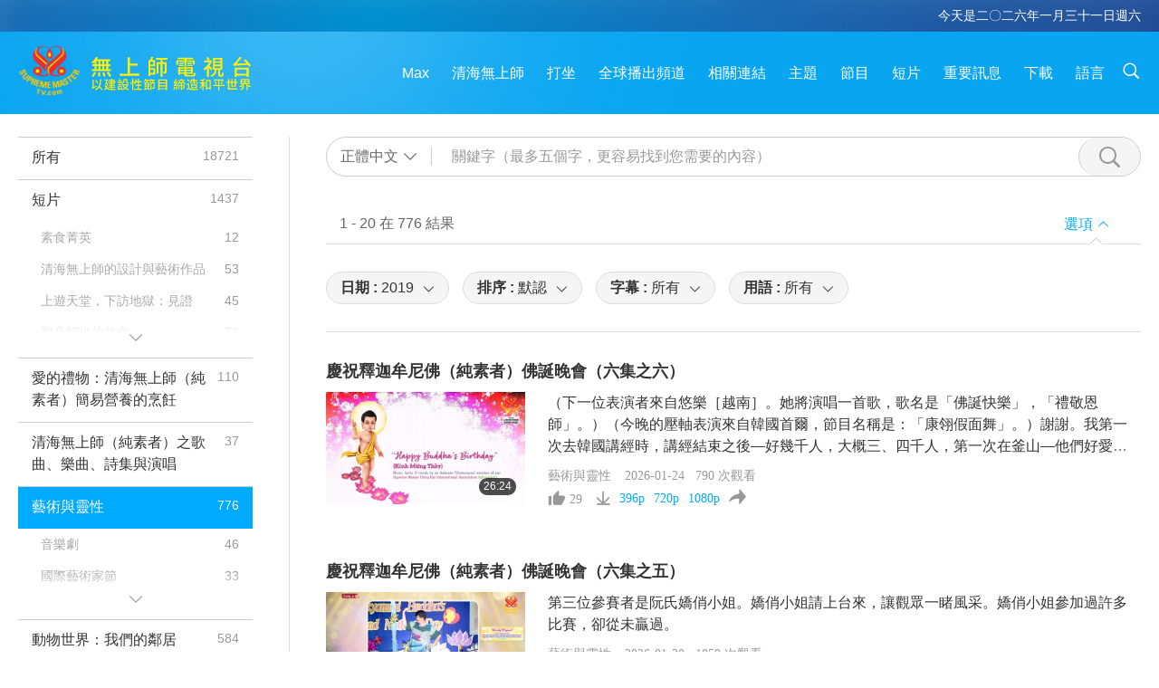

--- FILE ---
content_type: text/html; charset=UTF-8
request_url: https://suprememastertv.com/ch1/search/loadmore?q=&type=AJAR&category=all&date1=2019&sort=hottest&subtitle=all&srange=all&original=0
body_size: 69936
content:
<div class="funs-box"><div class="srchs-container" id="srchs-container"><div class="srch-keywords-input"><div class="srch-loading srch-loading-pc" id="srch-loading"></div><div class="srch-limit"><div class="srch-lang" id="btn-srch-limit" tar="srch-lang-list" event="click" diffy="12"><div class="name" id="srch-lang-name">正體中文</div><span class="ico-downr"></span></div><div class="line1"></div></div><div class="srch-inputbox"><div class="srch-loading srch-loading-mobile" id="srch-loading"></div><input type="text" class="srch-keywords" id="srch-keywords" pagename="search_page" placeholder="關鍵字（最多五個字，更容易找到您需要的內容）" srchtype="AJAR" srchcategory="all" slang="ch" srange="all" value="" autocomplete="off"><a href="./" class="btn-srch-clear ico-clear-search" id="btn-srch-clear">清除</a><button class="btn-srch-submit ico-srch" id="btn-srch-submit"></button></div></div><div class="srch-keywords-list" id="srch-keywords-list"><div class="srch-keywords-links" id="srch-keywords-links"></div><div class="srch-keywords-list-close"><button class="ico-up" id="srch-keywords-list-close"></button></div></div></div><div class="result"><div class="nums">1&nbsp;-&nbsp;20&nbsp;在&nbsp;776&nbsp;結果</div><div class="more"></div><div class="btns"><div class="selection" id="btn-filter-bar">選項</div></div></div><div class="filter" id="filter"><div class="fitem filter-mobile-types"><div class="type" id="btn-type"><span class="t1">分類 : </span>藝術與靈性</div><div class="ico-select"></div><div class="btn-clear" id="btn-type-category-clear"></div></div><div class="fitem" id="btn-float-menu" tar="float-menu-select-date" event="click" diffy="-5"><div class="type"><span class="t1">日期 : </span>2019</div><div class="ico-select"></div></div><div class="fitem" id="btn-float-menu" tar="float-menu-sort" event="click" diffy="-5"><div class="type"><span class="t1">排序 : </span>默認</div><div class="ico-select"></div></div><div class="fitem" id="btn-subtitles" tar="filter-menu-subtitles" data="all"><div class="type"><span class="t1">字幕 : </span>所有</div><div class="ico-select"></div></div><div class="fitem" id="btn-audio" tar="filter-menu-audio" data="all"><div class="type"><span class="t1">用語 : </span>所有</div><div class="ico-select"></div></div></div></div><article class="items" id="items"><div class="sbox"><h3 class="title"><a href="../../ch1/v/303524974706.html" target="_blank">慶祝釋迦牟尼佛（純素者）佛誕晚會（六集之六）</a></h3><div class="contents"><div class="simage"><div class="simagebox" style="background-image: url(../../vimages/202601/3035-AJAR1s.jpg)"><a href="../../ch1/v/303524974706.html" class="ico-video" title="慶祝釋迦牟尼佛（純素者）佛誕晚會（六集之六）" target="_blank"></a><img src="../../images/btn-video169.gif"><div class="info"><span class="length">26:24</span></div></div></div><div class="right"><h3 class="title-program"><a href="../../ch1/v/303524974706.html">慶祝釋迦牟尼佛（純素者）佛誕晚會（六集之六）</a></h3><div class="abstract"><a href="../../ch1/v/303524974706.html" target="_blank">（下一位表演者來自悠樂［越南］。她將演唱一首歌，歌名是「佛誕快樂」，「禮敬恩師」。）（今晚的壓軸表演來自韓國首爾，節目名稱是：「康翎假面舞」。）謝謝。我第一次去韓國講經時，講經結束之後—好幾千人，大概三、四千人，第一次在釜山—他們好愛我；全部都跑到台前和我握手，連所有的老太太也是。他們的手碰到我的時候，就像鐵…（鐵鉗。）「鉗」英文怎麼講？（鐵鉗。）（鉗子。）鉗子。連護法都拉不開。所以當他們像這樣握</a></div><div class="types types-pc"><div class="type"><a href="?type=AJAR">藝術與靈性</a></div><div class="time">2026-01-24&nbsp;&nbsp;&nbsp;<span id="counter-num" class="counter-303524974706">771</span> 次觀看</div></div><div class="downloads downloads-pc"><div class="liked ico-like-search" id="btn-like" data="303524974706"><span id="likenum">29</span></div><div class="ico-download-search download"><a href="https://video.suprememastertv.com/vod/video/download-mp4.php?file=2026/0124/3035-AJAR-Birthday-of-Shakyamuni-Buddha-p6o6-700k.mp4" data="303524974706" id="btn-vdownload">396p</a><a href="https://video.suprememastertv.com/vod/video/download-mp4.php?file=2026/0124/3035-AJAR-Birthday-of-Shakyamuni-Buddha-p6o6-2m.mp4" data="303524974706" id="btn-vdownload">720p</a><a href="https://video.suprememastertv.com/vod/video/download-mp4.php?file=2026/0124/3035-AJAR-Birthday-of-Shakyamuni-Buddha-p6o6-1080p.mp4" data="303524974706" id="btn-vdownload">1080p</a><div id="btn-share-mini"  class="share ico-share" title="分享" data-share-lang="ch" data-share-id="303524974706" data-share-title="慶祝釋迦牟尼佛（純素者）佛誕晚會（六集之六）"></div></div></div></div></div><div class="types types-mobile"><div class="time">2026-01-24</div><div class="type"><a href="?type=AJAR">藝術與靈性</a></div><button class="ico-download download" id="btn-download-video" data="303524974706"></button><div id="btn-share-mini"  class="share ico-share" title="分享" data-share-lang="ch" data-share-id="303524974706" data-share-title="慶祝釋迦牟尼佛（純素者）佛誕晚會（六集之六）"></div></div></div>

<div class="sbox"><h3 class="title"><a href="../../ch1/v/303125092228.html" target="_blank">慶祝釋迦牟尼佛（純素者）佛誕晚會（六集之五）</a></h3><div class="contents"><div class="simage"><div class="simagebox" style="background-image: url(../../vimages/202601/3031-AJAR1s.jpg)"><a href="../../ch1/v/303125092228.html" class="ico-video" title="慶祝釋迦牟尼佛（純素者）佛誕晚會（六集之五）" target="_blank"></a><img src="../../images/btn-video169.gif"><div class="info"><span class="length">29:03</span></div></div></div><div class="right"><h3 class="title-program"><a href="../../ch1/v/303125092228.html">慶祝釋迦牟尼佛（純素者）佛誕晚會（六集之五）</a></h3><div class="abstract"><a href="../../ch1/v/303125092228.html" target="_blank">第三位參賽者是阮氏嬌俏小姐。嬌俏小姐請上台來，讓觀眾一睹風采。嬌俏小姐參加過許多比賽，卻從未贏過。</a></div><div class="types types-pc"><div class="type"><a href="?type=AJAR">藝術與靈性</a></div><div class="time">2026-01-20&nbsp;&nbsp;&nbsp;<span id="counter-num" class="counter-303125092228">1047</span> 次觀看</div></div><div class="downloads downloads-pc"><div class="liked ico-like-search" id="btn-like" data="303125092228"><span id="likenum">37</span></div><div class="ico-download-search download"><a href="https://video.suprememastertv.com/vod/video/download-mp4.php?file=2026/0120/3031-AJAR-Birthday-of-Shakyamuni-Buddha-p5o6-700k.mp4" data="303125092228" id="btn-vdownload">396p</a><a href="https://video.suprememastertv.com/vod/video/download-mp4.php?file=2026/0120/3031-AJAR-Birthday-of-Shakyamuni-Buddha-p5o6-2m.mp4" data="303125092228" id="btn-vdownload">720p</a><a href="https://video.suprememastertv.com/vod/video/download-mp4.php?file=2026/0120/3031-AJAR-Birthday-of-Shakyamuni-Buddha-p5o6-1080p.mp4" data="303125092228" id="btn-vdownload">1080p</a><div id="btn-share-mini"  class="share ico-share" title="分享" data-share-lang="ch" data-share-id="303125092228" data-share-title="慶祝釋迦牟尼佛（純素者）佛誕晚會（六集之五）"></div></div></div></div></div><div class="types types-mobile"><div class="time">2026-01-20</div><div class="type"><a href="?type=AJAR">藝術與靈性</a></div><button class="ico-download download" id="btn-download-video" data="303125092228"></button><div id="btn-share-mini"  class="share ico-share" title="分享" data-share-lang="ch" data-share-id="303125092228" data-share-title="慶祝釋迦牟尼佛（純素者）佛誕晚會（六集之五）"></div></div></div>

<div class="sbox"><h3 class="title"><a href="../../ch1/v/302824709369.html" target="_blank">慶祝釋迦牟尼佛（純素者）佛誕晚會（六集之四）</a></h3><div class="contents"><div class="simage"><div class="simagebox" style="background-image: url(../../vimages/202601/3028-AJAR1s.jpg)"><a href="../../ch1/v/302824709369.html" class="ico-video" title="慶祝釋迦牟尼佛（純素者）佛誕晚會（六集之四）" target="_blank"></a><img src="../../images/btn-video169.gif"><div class="info"><span class="length">25:59</span></div></div></div><div class="right"><h3 class="title-program"><a href="../../ch1/v/302824709369.html">慶祝釋迦牟尼佛（純素者）佛誕晚會（六集之四）</a></h3><div class="abstract"><a href="../../ch1/v/302824709369.html" target="_blank">謹獻唱一首歌，歌名是：「月下歡唱」。悠樂文（越南文）是「月下舂米」。下一個節目是來自法國的另一個節目，是詩歌朗誦。詩名：「我有一個夢想」。「我有一個夢想，有一天，一切山谷都要被填滿，一切山岡和高嶺都要削為平地，崎嶇之處必改為平坦，蜿蜒之路將化為坦途，上帝的光輝必然顯現，所有的人都必一同看見。這便是我們所盼望。憑藉這份信念，我們能從絕望之山鑿出希望之石。憑藉這份信念，我們能將國家刺耳的紛爭之音，轉化</a></div><div class="types types-pc"><div class="type"><a href="?type=AJAR">藝術與靈性</a></div><div class="time">2026-01-17&nbsp;&nbsp;&nbsp;<span id="counter-num" class="counter-302824709369">1047</span> 次觀看</div></div><div class="downloads downloads-pc"><div class="liked ico-like-search" id="btn-like" data="302824709369"><span id="likenum">32</span></div><div class="ico-download-search download"><a href="https://video.suprememastertv.com/vod/video/download-mp4.php?file=2026/0117/3028-AJAR-Birthday-of-Shakyamuni-Buddha-p4o6-700k.mp4" data="302824709369" id="btn-vdownload">396p</a><a href="https://video.suprememastertv.com/vod/video/download-mp4.php?file=2026/0117/3028-AJAR-Birthday-of-Shakyamuni-Buddha-p4o6-2m.mp4" data="302824709369" id="btn-vdownload">720p</a><a href="https://video.suprememastertv.com/vod/video/download-mp4.php?file=2026/0117/3028-AJAR-Birthday-of-Shakyamuni-Buddha-p4o6-1080p.mp4" data="302824709369" id="btn-vdownload">1080p</a><div id="btn-share-mini"  class="share ico-share" title="分享" data-share-lang="ch" data-share-id="302824709369" data-share-title="慶祝釋迦牟尼佛（純素者）佛誕晚會（六集之四）"></div></div></div></div></div><div class="types types-mobile"><div class="time">2026-01-17</div><div class="type"><a href="?type=AJAR">藝術與靈性</a></div><button class="ico-download download" id="btn-download-video" data="302824709369"></button><div id="btn-share-mini"  class="share ico-share" title="分享" data-share-lang="ch" data-share-id="302824709369" data-share-title="慶祝釋迦牟尼佛（純素者）佛誕晚會（六集之四）"></div></div></div>

<div class="sbox"><h3 class="title"><a href="../../ch1/v/302425154499.html" target="_blank">慶祝釋迦牟尼佛（純素者）佛誕晚會（六集之三）</a></h3><div class="contents"><div class="simage"><div class="simagebox" style="background-image: url(../../vimages/202601/3024-AJAR1s.jpg)"><a href="../../ch1/v/302425154499.html" class="ico-video" title="慶祝釋迦牟尼佛（純素者）佛誕晚會（六集之三）" target="_blank"></a><img src="../../images/btn-video169.gif"><div class="info"><span class="length">30:33</span></div></div></div><div class="right"><h3 class="title-program"><a href="../../ch1/v/302425154499.html">慶祝釋迦牟尼佛（純素者）佛誕晚會（六集之三）</a></h3><div class="abstract"><a href="../../ch1/v/302425154499.html" target="_blank">（接下來，我們一位師兄來自福爾摩沙（台灣），將以吉他彈奏幾首西班牙歌曲。）「師父降臨這個世界，是上帝賜予我們的莫大恩典。祂是慈悲大愛，姿容極致優雅。」玩多久了？蠻不錯。（大概十四年。）十四年？（對。）哇！你看，看。玩五分鐘，要練習十四年。你看！要開悟呢？我說他只玩五分鐘，就必須練習十四年。要成佛呢？（來自美國的一位師兄將為我們朗誦一首詩，詩名是《親愛的母親》。）（今天是母親節，我寫了一首詩，名為《</a></div><div class="types types-pc"><div class="type"><a href="?type=AJAR">藝術與靈性</a></div><div class="time">2026-01-13&nbsp;&nbsp;&nbsp;<span id="counter-num" class="counter-302425154499">1365</span> 次觀看</div></div><div class="downloads downloads-pc"><div class="liked ico-like-search" id="btn-like" data="302425154499"><span id="likenum">40</span></div><div class="ico-download-search download"><a href="https://video.suprememastertv.com/vod/video/download-mp4.php?file=2026/0113/3024-AJAR-Birthday-of-Shakyamuni-Buddha-p3o6-700k.mp4" data="302425154499" id="btn-vdownload">396p</a><a href="https://video.suprememastertv.com/vod/video/download-mp4.php?file=2026/0113/3024-AJAR-Birthday-of-Shakyamuni-Buddha-p3o6-2m.mp4" data="302425154499" id="btn-vdownload">720p</a><a href="https://video.suprememastertv.com/vod/video/download-mp4.php?file=2026/0113/3024-AJAR-Birthday-of-Shakyamuni-Buddha-p3o6-1080p.mp4" data="302425154499" id="btn-vdownload">1080p</a><div id="btn-share-mini"  class="share ico-share" title="分享" data-share-lang="ch" data-share-id="302425154499" data-share-title="慶祝釋迦牟尼佛（純素者）佛誕晚會（六集之三）"></div></div></div></div></div><div class="types types-mobile"><div class="time">2026-01-13</div><div class="type"><a href="?type=AJAR">藝術與靈性</a></div><button class="ico-download download" id="btn-download-video" data="302425154499"></button><div id="btn-share-mini"  class="share ico-share" title="分享" data-share-lang="ch" data-share-id="302425154499" data-share-title="慶祝釋迦牟尼佛（純素者）佛誕晚會（六集之三）"></div></div></div>

<div class="sbox"><h3 class="title"><a href="../../ch1/v/302125034565.html" target="_blank">慶祝釋迦牟尼佛（純素者）佛誕晚會（六集之二）</a></h3><div class="contents"><div class="simage"><div class="simagebox" style="background-image: url(../../vimages/202601/3021-AJAR1s.jpg)"><a href="../../ch1/v/302125034565.html" class="ico-video" title="慶祝釋迦牟尼佛（純素者）佛誕晚會（六集之二）" target="_blank"></a><img src="../../images/btn-video169.gif"><div class="info"><span class="length">29:02</span></div></div></div><div class="right"><h3 class="title-program"><a href="../../ch1/v/302125034565.html">慶祝釋迦牟尼佛（純素者）佛誕晚會（六集之二）</a></h3><div class="abstract"><a href="../../ch1/v/302125034565.html" target="_blank">接下來的表演是來自福爾摩沙（台灣）同修，名稱是「求道心切的修行人」。這齣舞蹈描述一位渴望求道的舞者艱辛困苦的選擇。日夜盼望著最有智慧的明師出現。終於皇天不負苦心人。他的心印上了智慧的光芒。從此星星、月亮、太陽在他的眼前閃爍。那飛揚的情、狂舞的心、自在的意，變成了狂熱的舞步，來表達那一份得到真理的喜悅與熱愛，獻給全宇宙最美麗的王。我們今晚的第四個節目是來自法國同修的合唱。（這首歌的譯名是「聖潔的微笑</a></div><div class="types types-pc"><div class="type"><a href="?type=AJAR">藝術與靈性</a></div><div class="time">2026-01-10&nbsp;&nbsp;&nbsp;<span id="counter-num" class="counter-302125034565">1249</span> 次觀看</div></div><div class="downloads downloads-pc"><div class="liked ico-like-search" id="btn-like" data="302125034565"><span id="likenum">37</span></div><div class="ico-download-search download"><a href="https://video.suprememastertv.com/vod/video/download-mp4.php?file=2026/0110/3021-AJAR-Birthday-of-Shakyamuni-Buddha-p2o6-700k.mp4" data="302125034565" id="btn-vdownload">396p</a><a href="https://video.suprememastertv.com/vod/video/download-mp4.php?file=2026/0110/3021-AJAR-Birthday-of-Shakyamuni-Buddha-p2o6-2m.mp4" data="302125034565" id="btn-vdownload">720p</a><a href="https://video.suprememastertv.com/vod/video/download-mp4.php?file=2026/0110/3021-AJAR-Birthday-of-Shakyamuni-Buddha-p2o6-1080p.mp4" data="302125034565" id="btn-vdownload">1080p</a><div id="btn-share-mini"  class="share ico-share" title="分享" data-share-lang="ch" data-share-id="302125034565" data-share-title="慶祝釋迦牟尼佛（純素者）佛誕晚會（六集之二）"></div></div></div></div></div><div class="types types-mobile"><div class="time">2026-01-10</div><div class="type"><a href="?type=AJAR">藝術與靈性</a></div><button class="ico-download download" id="btn-download-video" data="302125034565"></button><div id="btn-share-mini"  class="share ico-share" title="分享" data-share-lang="ch" data-share-id="302125034565" data-share-title="慶祝釋迦牟尼佛（純素者）佛誕晚會（六集之二）"></div></div></div>

<div class="sbox"><h3 class="title"><a href="../../ch1/v/301724707912.html" target="_blank">慶祝釋迦牟尼佛（純素者）佛誕晚會（六集之一）</a></h3><div class="contents"><div class="simage"><div class="simagebox" style="background-image: url(../../vimages/202601/3017-AJAR1s.jpg)"><a href="../../ch1/v/301724707912.html" class="ico-video" title="慶祝釋迦牟尼佛（純素者）佛誕晚會（六集之一）" target="_blank"></a><img src="../../images/btn-video169.gif"><div class="info"><span class="length">32:27</span></div></div></div><div class="right"><h3 class="title-program"><a href="../../ch1/v/301724707912.html">慶祝釋迦牟尼佛（純素者）佛誕晚會（六集之一）</a></h3><div class="abstract"><a href="../../ch1/v/301724707912.html" target="_blank">一九九六年五月中旬，清海無上師世界會會員（皆純素者）來自世界各地齊聚在靈性深厚的柬埔寨，舉行為期七天的禪修閉關，以紀念受人敬仰的世尊釋迦牟尼佛（純素者）誕辰、母親節，以及我們摯愛的清海無上師（純素者）生日。在一九九六年五月十七日，晚上，在神聖而令人振奮的氛圍中，舉辦一場特別的慶祝活動，由清海無上師世界會會員表演多元文化的歌曲和節目。這些演出為所有在場觀眾留下美好回憶和歡聲笑語，同時也傳遞了真誠的感</a></div><div class="types types-pc"><div class="type"><a href="?type=AJAR">藝術與靈性</a></div><div class="time">2026-01-06&nbsp;&nbsp;&nbsp;<span id="counter-num" class="counter-301724707912">1418</span> 次觀看</div></div><div class="downloads downloads-pc"><div class="liked ico-like-search" id="btn-like" data="301724707912"><span id="likenum">64</span></div><div class="ico-download-search download"><a href="https://video.suprememastertv.com/vod/video/download-mp4.php?file=2026/0106/3017-AJAR-Birthday-of-Shakyamuni-Buddha-p1o6-700k.mp4" data="301724707912" id="btn-vdownload">396p</a><a href="https://video.suprememastertv.com/vod/video/download-mp4.php?file=2026/0106/3017-AJAR-Birthday-of-Shakyamuni-Buddha-p1o6-2m.mp4" data="301724707912" id="btn-vdownload">720p</a><a href="https://video.suprememastertv.com/vod/video/download-mp4.php?file=2026/0106/3017-AJAR-Birthday-of-Shakyamuni-Buddha-p1o6-1080p.mp4" data="301724707912" id="btn-vdownload">1080p</a><div id="btn-share-mini"  class="share ico-share" title="分享" data-share-lang="ch" data-share-id="301724707912" data-share-title="慶祝釋迦牟尼佛（純素者）佛誕晚會（六集之一）"></div></div></div></div></div><div class="types types-mobile"><div class="time">2026-01-06</div><div class="type"><a href="?type=AJAR">藝術與靈性</a></div><button class="ico-download download" id="btn-download-video" data="301724707912"></button><div id="btn-share-mini"  class="share ico-share" title="分享" data-share-lang="ch" data-share-id="301724707912" data-share-title="慶祝釋迦牟尼佛（純素者）佛誕晚會（六集之一）"></div></div></div>

<div class="sbox"><h3 class="title"><a href="../../ch1/v/295624102769.html" target="_blank">清海日三週年慶（十一集之十一）（以多國語言播出）</a></h3><div class="contents"><div class="simage"><div class="simagebox" style="background-image: url(../../vimages/202511/2956-AJAR1s.jpg)"><a href="../../ch1/v/295624102769.html" class="ico-video" title="清海日三週年慶（十一集之十一）（以多國語言播出）" target="_blank"></a><img src="../../images/btn-video169.gif"><div class="info"><span class="length">27:32</span></div></div></div><div class="right"><h3 class="title-program"><a href="../../ch1/v/295624102769.html">清海日三週年慶（十一集之十一）（以多國語言播出）</a></h3><div class="abstract"><a href="../../ch1/v/295624102769.html" target="_blank">能夠親眼看到明師跳舞—這是佛舞。今天是值回票價。最後的一段，請大家呢，把我們的感情、快樂完全融入在師父的舞蹈之中。大家熱烈鼓掌！這是師父在最短的時間裡面編成的舞蹈。今天我們來自全世界的同修都以最漂亮的衣服、最漂亮的化妝，以無比的誠心，快樂的心情來參加今天的盛會，而且參加今天的精采演出。我想，將來的天國應該也是這個樣子—大家不分種族、不分人類、不分人種都以最漂亮的本來面目，大家一起齊聚在師父、上帝的</a></div><div class="types types-pc"><div class="type"><a href="?type=AJAR">藝術與靈性</a></div><div class="time">2025-11-06&nbsp;&nbsp;&nbsp;<span id="counter-num" class="counter-295624102769">1863</span> 次觀看</div></div><div class="downloads downloads-pc"><div class="liked ico-like-search" id="btn-like" data="295624102769"><span id="likenum">65</span></div><div class="ico-download-search download"><a href="https://video.suprememastertv.com/vod/video/download-mp4.php?file=2025/1106/2956-AJAR-Third-Anniversary-of-SMCH-Day-p11o11-700k.mp4" data="295624102769" id="btn-vdownload">396p</a><a href="https://video.suprememastertv.com/vod/video/download-mp4.php?file=2025/1106/2956-AJAR-Third-Anniversary-of-SMCH-Day-p11o11-2m.mp4" data="295624102769" id="btn-vdownload">720p</a><a href="https://video.suprememastertv.com/vod/video/download-mp4.php?file=2025/1106/2956-AJAR-Third-Anniversary-of-SMCH-Day-p11o11-1080p.mp4" data="295624102769" id="btn-vdownload">1080p</a><div id="btn-share-mini"  class="share ico-share" title="分享" data-share-lang="ch" data-share-id="295624102769" data-share-title="清海日三週年慶（十一集之十一）（以多國語言播出）"></div></div></div></div></div><div class="types types-mobile"><div class="time">2025-11-06</div><div class="type"><a href="?type=AJAR">藝術與靈性</a></div><button class="ico-download download" id="btn-download-video" data="295624102769"></button><div id="btn-share-mini"  class="share ico-share" title="分享" data-share-lang="ch" data-share-id="295624102769" data-share-title="清海日三週年慶（十一集之十一）（以多國語言播出）"></div></div></div>

<div class="sbox"><h3 class="title"><a href="../../ch1/v/295424712751.html" target="_blank">清海日三週年慶（十一集之十）（以多國語言播出）</a></h3><div class="contents"><div class="simage"><div class="simagebox" style="background-image: url(../../vimages/202511/2954-AJAR1s.jpg)"><a href="../../ch1/v/295424712751.html" class="ico-video" title="清海日三週年慶（十一集之十）（以多國語言播出）" target="_blank"></a><img src="../../images/btn-video169.gif"><div class="info"><span class="length">27:49</span></div></div></div><div class="right"><h3 class="title-program"><a href="../../ch1/v/295424712751.html">清海日三週年慶（十一集之十）（以多國語言播出）</a></h3><div class="abstract"><a href="../../ch1/v/295424712751.html" target="_blank">現在，各位好友、尊貴的嘉賓和我們觀音同修，讓我們一起欣賞一曲氣勢恢宏的音樂傑作，這首描繪悠樂（越南）三大河流的樂曲，由該國的貝多芬之一—范廷彰譜曲。以舞蹈形式呈現，由台灣（福爾摩沙）和悠樂（越南）同修合力表演。演唱者是泰清，所有服裝均由清海［無上師］設計。謝謝大家。俗語說：好戲在後頭。今天節目到最後越是精采。現在大家把眼睛揉一揉，接下來就是今天的特別節目，壓軸好戲：〈會於重洋〉。告訴大家，師父讓她</a></div><div class="types types-pc"><div class="type"><a href="?type=AJAR">藝術與靈性</a></div><div class="time">2025-11-04&nbsp;&nbsp;&nbsp;<span id="counter-num" class="counter-295424712751">1931</span> 次觀看</div></div><div class="downloads downloads-pc"><div class="liked ico-like-search" id="btn-like" data="295424712751"><span id="likenum">73</span></div><div class="ico-download-search download"><a href="https://video.suprememastertv.com/vod/video/download-mp4.php?file=2025/1104/2954-AJAR-Third-Anniversary-of-SMCH-Day-p10o11-700k.mp4" data="295424712751" id="btn-vdownload">396p</a><a href="https://video.suprememastertv.com/vod/video/download-mp4.php?file=2025/1104/2954-AJAR-Third-Anniversary-of-SMCH-Day-p10o11-2m.mp4" data="295424712751" id="btn-vdownload">720p</a><a href="https://video.suprememastertv.com/vod/video/download-mp4.php?file=2025/1104/2954-AJAR-Third-Anniversary-of-SMCH-Day-p10o11-1080p.mp4" data="295424712751" id="btn-vdownload">1080p</a><div id="btn-share-mini"  class="share ico-share" title="分享" data-share-lang="ch" data-share-id="295424712751" data-share-title="清海日三週年慶（十一集之十）（以多國語言播出）"></div></div></div></div></div><div class="types types-mobile"><div class="time">2025-11-04</div><div class="type"><a href="?type=AJAR">藝術與靈性</a></div><button class="ico-download download" id="btn-download-video" data="295424712751"></button><div id="btn-share-mini"  class="share ico-share" title="分享" data-share-lang="ch" data-share-id="295424712751" data-share-title="清海日三週年慶（十一集之十）（以多國語言播出）"></div></div></div>

<div class="sbox"><h3 class="title"><a href="../../ch1/v/295123890889.html" target="_blank">清海日三週年慶（十一集之九）（以中文和英文播出）</a></h3><div class="contents"><div class="simage"><div class="simagebox" style="background-image: url(../../vimages/202511/2951-AJAR1s.jpg)"><a href="../../ch1/v/295123890889.html" class="ico-video" title="清海日三週年慶（十一集之九）（以中文和英文播出）" target="_blank"></a><img src="../../images/btn-video169.gif"><div class="info"><span class="length">23:27</span></div></div></div><div class="right"><h3 class="title-program"><a href="../../ch1/v/295123890889.html">清海日三週年慶（十一集之九）（以中文和英文播出）</a></h3><div class="abstract"><a href="../../ch1/v/295123890889.html" target="_blank">緊接著，我們介紹是由印尼同修為我們帶來的〈峇里島〉〈泗水〉合唱。印尼是一個多島的國家，而且每一個島嶼都非常漂亮。尤其是峇里島，是一個非常有名的觀光勝地，度假的勝地。印尼的人民呢，少欲、知足。我們觀音法門到了印尼以後，還是一樣大大地宏盛。在聽完印尼同修的合唱以後，我們將有一個特別的壓軸好戲。但是這個壓軸好戲呢，我們要換布景，要換一個隆重的布景。在這個換布景的當中，我們請我們師姊為我們唸一些今天拍來的</a></div><div class="types types-pc"><div class="type"><a href="?type=AJAR">藝術與靈性</a></div><div class="time">2025-11-01&nbsp;&nbsp;&nbsp;<span id="counter-num" class="counter-295123890889">1535</span> 次觀看</div></div><div class="downloads downloads-pc"><div class="liked ico-like-search" id="btn-like" data="295123890889"><span id="likenum">50</span></div><div class="ico-download-search download"><a href="https://video.suprememastertv.com/vod/video/download-mp4.php?file=2025/1101/2951-AJAR-Third-Anniversary-of-SMCH-Day-p9o11-700k.mp4" data="295123890889" id="btn-vdownload">396p</a><a href="https://video.suprememastertv.com/vod/video/download-mp4.php?file=2025/1101/2951-AJAR-Third-Anniversary-of-SMCH-Day-p9o11-2m.mp4" data="295123890889" id="btn-vdownload">720p</a><a href="https://video.suprememastertv.com/vod/video/download-mp4.php?file=2025/1101/2951-AJAR-Third-Anniversary-of-SMCH-Day-p9o11-1080p.mp4" data="295123890889" id="btn-vdownload">1080p</a><div id="btn-share-mini"  class="share ico-share" title="分享" data-share-lang="ch" data-share-id="295123890889" data-share-title="清海日三週年慶（十一集之九）（以中文和英文播出）"></div></div></div></div></div><div class="types types-mobile"><div class="time">2025-11-01</div><div class="type"><a href="?type=AJAR">藝術與靈性</a></div><button class="ico-download download" id="btn-download-video" data="295123890889"></button><div id="btn-share-mini"  class="share ico-share" title="分享" data-share-lang="ch" data-share-id="295123890889" data-share-title="清海日三週年慶（十一集之九）（以中文和英文播出）"></div></div></div>

<div class="sbox"><h3 class="title"><a href="../../ch1/v/294923054824.html" target="_blank">清海日三週年慶（十一集之八）（以中文和英文播出）</a></h3><div class="contents"><div class="simage"><div class="simagebox" style="background-image: url(../../vimages/202510/2949-AJAR1s.jpg)"><a href="../../ch1/v/294923054824.html" class="ico-video" title="清海日三週年慶（十一集之八）（以中文和英文播出）" target="_blank"></a><img src="../../images/btn-video169.gif"><div class="info"><span class="length">25:10</span></div></div></div><div class="right"><h3 class="title-program"><a href="../../ch1/v/294923054824.html">清海日三週年慶（十一集之八）（以中文和英文播出）</a></h3><div class="abstract"><a href="../../ch1/v/294923054824.html" target="_blank">緊接著下來，由我們美國悠樂（越南）的同修為我們帶來精采的舞蹈：〈燈籠舞〉。緊接著下來，由韓國同修為我們帶來的傳統民謠合唱。緊接著下來，由澳洲悠樂（越南）同修為我們表演扇子舞蹈：〈愛之歌〉的舞蹈。待會在觀賞這個節目的時候，也請各位貴賓跟同修注意一下：她們會用扇子拼湊出「Ｓｕｍａ」這個英文字母出來。</a></div><div class="types types-pc"><div class="type"><a href="?type=AJAR">藝術與靈性</a></div><div class="time">2025-10-30&nbsp;&nbsp;&nbsp;<span id="counter-num" class="counter-294923054824">1569</span> 次觀看</div></div><div class="downloads downloads-pc"><div class="liked ico-like-search" id="btn-like" data="294923054824"><span id="likenum">35</span></div><div class="ico-download-search download"><a href="https://video.suprememastertv.com/vod/video/download-mp4.php?file=2025/1030/2949-AJAR-Third-Anniversary-of-SMCH-Day-p8o11-700k.mp4" data="294923054824" id="btn-vdownload">396p</a><a href="https://video.suprememastertv.com/vod/video/download-mp4.php?file=2025/1030/2949-AJAR-Third-Anniversary-of-SMCH-Day-p8o11-2m.mp4" data="294923054824" id="btn-vdownload">720p</a><a href="https://video.suprememastertv.com/vod/video/download-mp4.php?file=2025/1030/2949-AJAR-Third-Anniversary-of-SMCH-Day-p8o11-1080p.mp4" data="294923054824" id="btn-vdownload">1080p</a><div id="btn-share-mini"  class="share ico-share" title="分享" data-share-lang="ch" data-share-id="294923054824" data-share-title="清海日三週年慶（十一集之八）（以中文和英文播出）"></div></div></div></div></div><div class="types types-mobile"><div class="time">2025-10-30</div><div class="type"><a href="?type=AJAR">藝術與靈性</a></div><button class="ico-download download" id="btn-download-video" data="294923054824"></button><div id="btn-share-mini"  class="share ico-share" title="分享" data-share-lang="ch" data-share-id="294923054824" data-share-title="清海日三週年慶（十一集之八）（以中文和英文播出）"></div></div></div>

<div class="sbox"><h3 class="title"><a href="../../ch1/v/294724450987.html" target="_blank">清海日三週年慶（十一集之七）（以中文和英文播出）</a></h3><div class="contents"><div class="simage"><div class="simagebox" style="background-image: url(../../vimages/202510/2947-AJAR1s.jpg)"><a href="../../ch1/v/294724450987.html" class="ico-video" title="清海日三週年慶（十一集之七）（以中文和英文播出）" target="_blank"></a><img src="../../images/btn-video169.gif"><div class="info"><span class="length">26:07</span></div></div></div><div class="right"><h3 class="title-program"><a href="../../ch1/v/294724450987.html">清海日三週年慶（十一集之七）（以中文和英文播出）</a></h3><div class="abstract"><a href="../../ch1/v/294724450987.html" target="_blank">現在我們隆重地請到福爾摩沙（台灣）新竹同修，為我們帶來了吉他仿琵琶精采的演奏—〈邊疆舞曲〉。緊接著下來，由乾淨又守秩序的國家，新加坡，新加坡的同修為我們帶來〈白蘭花〉舞蹈。緊接著下來，我們換另外一種口味。由香港同修為我們帶來的話劇：《西遊記》裡面的〈唐僧師徒〉話劇演出。</a></div><div class="types types-pc"><div class="type"><a href="?type=AJAR">藝術與靈性</a></div><div class="time">2025-10-28&nbsp;&nbsp;&nbsp;<span id="counter-num" class="counter-294724450987">1571</span> 次觀看</div></div><div class="downloads downloads-pc"><div class="liked ico-like-search" id="btn-like" data="294724450987"><span id="likenum">54</span></div><div class="ico-download-search download"><a href="https://video.suprememastertv.com/vod/video/download-mp4.php?file=2025/1028/2947-AJAR-Third-Anniversary-of-SMCH-Day-p7o11-700k.mp4" data="294724450987" id="btn-vdownload">396p</a><a href="https://video.suprememastertv.com/vod/video/download-mp4.php?file=2025/1028/2947-AJAR-Third-Anniversary-of-SMCH-Day-p7o11-2m.mp4" data="294724450987" id="btn-vdownload">720p</a><a href="https://video.suprememastertv.com/vod/video/download-mp4.php?file=2025/1028/2947-AJAR-Third-Anniversary-of-SMCH-Day-p7o11-1080p.mp4" data="294724450987" id="btn-vdownload">1080p</a><div id="btn-share-mini"  class="share ico-share" title="分享" data-share-lang="ch" data-share-id="294724450987" data-share-title="清海日三週年慶（十一集之七）（以中文和英文播出）"></div></div></div></div></div><div class="types types-mobile"><div class="time">2025-10-28</div><div class="type"><a href="?type=AJAR">藝術與靈性</a></div><button class="ico-download download" id="btn-download-video" data="294724450987"></button><div id="btn-share-mini"  class="share ico-share" title="分享" data-share-lang="ch" data-share-id="294724450987" data-share-title="清海日三週年慶（十一集之七）（以中文和英文播出）"></div></div></div>

<div class="sbox"><h3 class="title"><a href="../../ch1/v/294422077101.html" target="_blank">清海日三週年慶（十一集之六）（以多國語言播出）</a></h3><div class="contents"><div class="simage"><div class="simagebox" style="background-image: url(../../vimages/202510/2944-AJAR1s.jpg)"><a href="../../ch1/v/294422077101.html" class="ico-video" title="清海日三週年慶（十一集之六）（以多國語言播出）" target="_blank"></a><img src="../../images/btn-video169.gif"><div class="info"><span class="length">28:43</span></div></div></div><div class="right"><h3 class="title-program"><a href="../../ch1/v/294422077101.html">清海日三週年慶（十一集之六）（以多國語言播出）</a></h3><div class="abstract"><a href="../../ch1/v/294422077101.html" target="_blank">接下來是福爾摩沙（台灣）高屏地區的同修表演的舞蹈〈邊疆舞〉。緊接著下來，我們欣賞不同的節目，由福爾摩沙（台灣）台中同修為我們帶來的相聲。「西湖好，西湖好。西湖是個好地方。（國際園，彩虹園—處處是樂園。）甘露河，九曲橋—鳥語花香，百花齊放。（歡迎來到西湖鄉。）一起共度好時光。（俊男美女，臉上發光。）嘉賓雲集，宇宙同光。（宇宙同光！）［…］（喔！您說的是南無清海無上師，南無清海無上師Ｓｕｍａ清海子呀？</a></div><div class="types types-pc"><div class="type"><a href="?type=AJAR">藝術與靈性</a></div><div class="time">2025-10-25&nbsp;&nbsp;&nbsp;<span id="counter-num" class="counter-294422077101">1595</span> 次觀看</div></div><div class="downloads downloads-pc"><div class="liked ico-like-search" id="btn-like" data="294422077101"><span id="likenum">46</span></div><div class="ico-download-search download"><a href="https://video.suprememastertv.com/vod/video/download-mp4.php?file=2025/1025/2944-AJAR-Third-Anniversary-of-SMCH-Day-p6o11-700k.mp4" data="294422077101" id="btn-vdownload">396p</a><a href="https://video.suprememastertv.com/vod/video/download-mp4.php?file=2025/1025/2944-AJAR-Third-Anniversary-of-SMCH-Day-p6o11-2m.mp4" data="294422077101" id="btn-vdownload">720p</a><a href="https://video.suprememastertv.com/vod/video/download-mp4.php?file=2025/1025/2944-AJAR-Third-Anniversary-of-SMCH-Day-p6o11-1080p.mp4" data="294422077101" id="btn-vdownload">1080p</a><div id="btn-share-mini"  class="share ico-share" title="分享" data-share-lang="ch" data-share-id="294422077101" data-share-title="清海日三週年慶（十一集之六）（以多國語言播出）"></div></div></div></div></div><div class="types types-mobile"><div class="time">2025-10-25</div><div class="type"><a href="?type=AJAR">藝術與靈性</a></div><button class="ico-download download" id="btn-download-video" data="294422077101"></button><div id="btn-share-mini"  class="share ico-share" title="分享" data-share-lang="ch" data-share-id="294422077101" data-share-title="清海日三週年慶（十一集之六）（以多國語言播出）"></div></div></div>

<div class="sbox"><h3 class="title"><a href="../../ch1/v/294223570890.html" target="_blank">清海日三週年慶（十一集之五）（以多國語言播出）</a></h3><div class="contents"><div class="simage"><div class="simagebox" style="background-image: url(../../vimages/202510/2942-AJAR1s.jpg)"><a href="../../ch1/v/294223570890.html" class="ico-video" title="清海日三週年慶（十一集之五）（以多國語言播出）" target="_blank"></a><img src="../../images/btn-video169.gif"><div class="info"><span class="length">24:07</span></div></div></div><div class="right"><h3 class="title-program"><a href="../../ch1/v/294223570890.html">清海日三週年慶（十一集之五）（以多國語言播出）</a></h3><div class="abstract"><a href="../../ch1/v/294223570890.html" target="_blank">欣賞完了由我們台北同修帶來了緊湊，而且又精采的舞蹈以後，緊接著下來我們介紹由模里西斯的同修為我們帶來的「太極劍」，中國武術。欣賞這一段太極劍以後，由我們韓國同修為我們帶來的韓國傳統舞蹈。那緊接著下來，是由英國同修一個專業女低音的歌唱者為我們帶來的兩首好聽的歌曲〈好快樂的一天〉跟〈音樂是愛之靈糧〉。「好快樂的一天（哇，好美妙的聲音！）多麼喜樂的歸來，它使膽怯的心靈甦醒！我感到多麼甜蜜！我的光明，我的</a></div><div class="types types-pc"><div class="type"><a href="?type=AJAR">藝術與靈性</a></div><div class="time">2025-10-23&nbsp;&nbsp;&nbsp;<span id="counter-num" class="counter-294223570890">1620</span> 次觀看</div></div><div class="downloads downloads-pc"><div class="liked ico-like-search" id="btn-like" data="294223570890"><span id="likenum">48</span></div><div class="ico-download-search download"><a href="https://video.suprememastertv.com/vod/video/download-mp4.php?file=2025/1023/2942-AJAR-Third-Anniversary-of-SMCH-Day-p5o11-700k.mp4" data="294223570890" id="btn-vdownload">396p</a><a href="https://video.suprememastertv.com/vod/video/download-mp4.php?file=2025/1023/2942-AJAR-Third-Anniversary-of-SMCH-Day-p5o11-2m.mp4" data="294223570890" id="btn-vdownload">720p</a><a href="https://video.suprememastertv.com/vod/video/download-mp4.php?file=2025/1023/2942-AJAR-Third-Anniversary-of-SMCH-Day-p5o11-1080p.mp4" data="294223570890" id="btn-vdownload">1080p</a><div id="btn-share-mini"  class="share ico-share" title="分享" data-share-lang="ch" data-share-id="294223570890" data-share-title="清海日三週年慶（十一集之五）（以多國語言播出）"></div></div></div></div></div><div class="types types-mobile"><div class="time">2025-10-23</div><div class="type"><a href="?type=AJAR">藝術與靈性</a></div><button class="ico-download download" id="btn-download-video" data="294223570890"></button><div id="btn-share-mini"  class="share ico-share" title="分享" data-share-lang="ch" data-share-id="294223570890" data-share-title="清海日三週年慶（十一集之五）（以多國語言播出）"></div></div></div>

<div class="sbox"><h3 class="title"><a href="../../ch1/v/294024696544.html" target="_blank">清海日三週年慶（十一集之四）（以多國語言播出）</a></h3><div class="contents"><div class="simage"><div class="simagebox" style="background-image: url(../../vimages/202510/2940-AJAR1s.jpg)"><a href="../../ch1/v/294024696544.html" class="ico-video" title="清海日三週年慶（十一集之四）（以多國語言播出）" target="_blank"></a><img src="../../images/btn-video169.gif"><div class="info"><span class="length">31:07</span></div></div></div><div class="right"><h3 class="title-program"><a href="../../ch1/v/294024696544.html">清海日三週年慶（十一集之四）（以多國語言播出）</a></h3><div class="abstract"><a href="../../ch1/v/294024696544.html" target="_blank">緊接著下來，我們隆重邀請到由奧地利、德國慕尼黑的同修，為我們表演維也納之舞華爾滋。緊接著下來，由美國悠樂（越南）同修為我們帶來的〈蠟燭舞〉精采的舞蹈。緊接著下來，我們已經看過來自全世界各國這麼多的舞蹈，但是還沒有看到我們福爾摩沙（台灣）的舞蹈。現在，就由我們福爾摩沙（台灣）台北同修帶來精采的舞蹈〈森林也舞蹈〉、〈翠笛銀扇〉。這支舞蹈是由林師姊特別策畫的。原來有五個主題，由於這個大型的舞劇，非常地龐</a></div><div class="types types-pc"><div class="type"><a href="?type=AJAR">藝術與靈性</a></div><div class="time">2025-10-21&nbsp;&nbsp;&nbsp;<span id="counter-num" class="counter-294024696544">2119</span> 次觀看</div></div><div class="downloads downloads-pc"><div class="liked ico-like-search" id="btn-like" data="294024696544"><span id="likenum">59</span></div><div class="ico-download-search download"><a href="https://video.suprememastertv.com/vod/video/download-mp4.php?file=2025/1021/2940-AJAR-Third-Anniversary-of-SMCH-Day-p4o11-700k.mp4" data="294024696544" id="btn-vdownload">396p</a><a href="https://video.suprememastertv.com/vod/video/download-mp4.php?file=2025/1021/2940-AJAR-Third-Anniversary-of-SMCH-Day-p4o11-2m.mp4" data="294024696544" id="btn-vdownload">720p</a><a href="https://video.suprememastertv.com/vod/video/download-mp4.php?file=2025/1021/2940-AJAR-Third-Anniversary-of-SMCH-Day-p4o11-1080p.mp4" data="294024696544" id="btn-vdownload">1080p</a><div id="btn-share-mini"  class="share ico-share" title="分享" data-share-lang="ch" data-share-id="294024696544" data-share-title="清海日三週年慶（十一集之四）（以多國語言播出）"></div></div></div></div></div><div class="types types-mobile"><div class="time">2025-10-21</div><div class="type"><a href="?type=AJAR">藝術與靈性</a></div><button class="ico-download download" id="btn-download-video" data="294024696544"></button><div id="btn-share-mini"  class="share ico-share" title="分享" data-share-lang="ch" data-share-id="294024696544" data-share-title="清海日三週年慶（十一集之四）（以多國語言播出）"></div></div></div>

<div class="sbox"><h3 class="title"><a href="../../ch1/v/293724566306.html" target="_blank">清海日三週年慶（十一集之三）（以多國語言播出）</a></h3><div class="contents"><div class="simage"><div class="simagebox" style="background-image: url(../../vimages/202510/2937-AJAR1s.jpg)"><a href="../../ch1/v/293724566306.html" class="ico-video" title="清海日三週年慶（十一集之三）（以多國語言播出）" target="_blank"></a><img src="../../images/btn-video169.gif"><div class="info"><span class="length">26:39</span></div></div></div><div class="right"><h3 class="title-program"><a href="../../ch1/v/293724566306.html">清海日三週年慶（十一集之三）（以多國語言播出）</a></h3><div class="abstract"><a href="../../ch1/v/293724566306.html" target="_blank">（接下來第二個節目—我們是帶各位環遊世界，我們現在來到泰國。泰國同修表演，素可泰舞蹈。）（我們知道泰國全國，幾乎都是信仰佛教。剛才泰國的舞蹈，你看她們最後那個合掌的姿勢多漂亮。而且在跳舞中間，她們的手勢，看得懂嗎？那個手勢：這個「賺三塊」「開五塊」—沒關係。非常漂亮的舞蹈。接下來我們請到由日本來的同修為我們做精采的表演：〈花笠音頭舞蹈〉。欣賞完這三支舞蹈以後，我們來一個獨唱。由美國同修為我們帶來的</a></div><div class="types types-pc"><div class="type"><a href="?type=AJAR">藝術與靈性</a></div><div class="time">2025-10-18&nbsp;&nbsp;&nbsp;<span id="counter-num" class="counter-293724566306">1811</span> 次觀看</div></div><div class="downloads downloads-pc"><div class="liked ico-like-search" id="btn-like" data="293724566306"><span id="likenum">56</span></div><div class="ico-download-search download"><a href="https://video.suprememastertv.com/vod/video/download-mp4.php?file=2025/1018/2937-AJAR-Third-Anniversary-of-SMCH-Day-p3o11-700k.mp4" data="293724566306" id="btn-vdownload">396p</a><a href="https://video.suprememastertv.com/vod/video/download-mp4.php?file=2025/1018/2937-AJAR-Third-Anniversary-of-SMCH-Day-p3o11-2m.mp4" data="293724566306" id="btn-vdownload">720p</a><a href="https://video.suprememastertv.com/vod/video/download-mp4.php?file=2025/1018/2937-AJAR-Third-Anniversary-of-SMCH-Day-p3o11-1080p.mp4" data="293724566306" id="btn-vdownload">1080p</a><div id="btn-share-mini"  class="share ico-share" title="分享" data-share-lang="ch" data-share-id="293724566306" data-share-title="清海日三週年慶（十一集之三）（以多國語言播出）"></div></div></div></div></div><div class="types types-mobile"><div class="time">2025-10-18</div><div class="type"><a href="?type=AJAR">藝術與靈性</a></div><button class="ico-download download" id="btn-download-video" data="293724566306"></button><div id="btn-share-mini"  class="share ico-share" title="分享" data-share-lang="ch" data-share-id="293724566306" data-share-title="清海日三週年慶（十一集之三）（以多國語言播出）"></div></div></div>

<div class="sbox"><h3 class="title"><a href="../../ch1/v/293524325688.html" target="_blank">清海日三週年慶（十一集之二）（以多國語言播出）</a></h3><div class="contents"><div class="simage"><div class="simagebox" style="background-image: url(../../vimages/202510/2935-AJAR1s.jpg)"><a href="../../ch1/v/293524325688.html" class="ico-video" title="清海日三週年慶（十一集之二）（以多國語言播出）" target="_blank"></a><img src="../../images/btn-video169.gif"><div class="info"><span class="length">30:38</span></div></div></div><div class="right"><h3 class="title-program"><a href="../../ch1/v/293524325688.html">清海日三週年慶（十一集之二）（以多國語言播出）</a></h3><div class="abstract"><a href="../../ch1/v/293524325688.html" target="_blank">現在世界文化交流協會秘書長陳洪鋼先生也有一個驚喜要給師父。我們是不是請陳秘書長來親自介紹，好嗎？我們掌聲熱烈歡迎陳秘書長。敬愛的師父清海無上師，我們這一次全世界，以及全美國並沒有忘記一九九三年十月二十五號是我們偉大師父的清海日。所以我這次本人引導了全美、全世界五大洋洲的各位代表。本來應當有十二位，但因為交通關係，以及其他的因素，所以我們今天各代表來了一共有九位。［…］時間的關係，我不一一介紹。不過</a></div><div class="types types-pc"><div class="type"><a href="?type=AJAR">藝術與靈性</a></div><div class="time">2025-10-16&nbsp;&nbsp;&nbsp;<span id="counter-num" class="counter-293524325688">1905</span> 次觀看</div></div><div class="downloads downloads-pc"><div class="liked ico-like-search" id="btn-like" data="293524325688"><span id="likenum">63</span></div><div class="ico-download-search download"><a href="https://video.suprememastertv.com/vod/video/download-mp4.php?file=2025/1016/2935-AJAR-Third-Anniversary-of-SMCH-Day-p2o11-700k.mp4" data="293524325688" id="btn-vdownload">396p</a><a href="https://video.suprememastertv.com/vod/video/download-mp4.php?file=2025/1016/2935-AJAR-Third-Anniversary-of-SMCH-Day-p2o11-2m.mp4" data="293524325688" id="btn-vdownload">720p</a><a href="https://video.suprememastertv.com/vod/video/download-mp4.php?file=2025/1016/2935-AJAR-Third-Anniversary-of-SMCH-Day-p2o11-1080p.mp4" data="293524325688" id="btn-vdownload">1080p</a><div id="btn-share-mini"  class="share ico-share" title="分享" data-share-lang="ch" data-share-id="293524325688" data-share-title="清海日三週年慶（十一集之二）（以多國語言播出）"></div></div></div></div></div><div class="types types-mobile"><div class="time">2025-10-16</div><div class="type"><a href="?type=AJAR">藝術與靈性</a></div><button class="ico-download download" id="btn-download-video" data="293524325688"></button><div id="btn-share-mini"  class="share ico-share" title="分享" data-share-lang="ch" data-share-id="293524325688" data-share-title="清海日三週年慶（十一集之二）（以多國語言播出）"></div></div></div>

<div class="sbox"><h3 class="title"><a href="../../ch1/v/293324081649.html" target="_blank">清海日三週年慶（十一集之一）（以多國語言播出）</a></h3><div class="contents"><div class="simage"><div class="simagebox" style="background-image: url(../../vimages/202510/2933-AJAR1s.jpg)"><a href="../../ch1/v/293324081649.html" class="ico-video" title="清海日三週年慶（十一集之一）（以多國語言播出）" target="_blank"></a><img src="../../images/btn-video169.gif"><div class="info"><span class="length">28:02</span></div></div></div><div class="right"><h3 class="title-program"><a href="../../ch1/v/293324081649.html">清海日三週年慶（十一集之一）（以多國語言播出）</a></h3><div class="abstract"><a href="../../ch1/v/293324081649.html" target="_blank">一九九三年十月廿五日，在夏威夷檀香山市慶祝第一個「清海日」，尊敬的市長法蘭克‧花士閣下代表美國政府向清海無上師（純素者）頒發「國際和平獎」和「榮譽市民」稱號。這些榮譽表彰她為有需要的人所投入的慈善工作、救災賑濟的愛心，以及為促進全球和平與和諧世界理想的堅定奉獻精神。數十年來，師父的人道主義事蹟和無限愛心感動無數不同種族的人們和我們珍愛的動物朋友。這位年輕女士，讓我印象非常深刻，因為她是我們所說的，</a></div><div class="types types-pc"><div class="type"><a href="?type=AJAR">藝術與靈性</a></div><div class="time">2025-10-14&nbsp;&nbsp;&nbsp;<span id="counter-num" class="counter-293324081649">2540</span> 次觀看</div></div><div class="downloads downloads-pc"><div class="liked ico-like-search" id="btn-like" data="293324081649"><span id="likenum">76</span></div><div class="ico-download-search download"><a href="https://video.suprememastertv.com/vod/video/download-mp4.php?file=2025/1014/2933-AJAR-Third-Anniversary-of-SMCH-Day-p1o11-700k.mp4" data="293324081649" id="btn-vdownload">396p</a><a href="https://video.suprememastertv.com/vod/video/download-mp4.php?file=2025/1014/2933-AJAR-Third-Anniversary-of-SMCH-Day-p1o11-2m.mp4" data="293324081649" id="btn-vdownload">720p</a><a href="https://video.suprememastertv.com/vod/video/download-mp4.php?file=2025/1014/2933-AJAR-Third-Anniversary-of-SMCH-Day-p1o11-1080p.mp4" data="293324081649" id="btn-vdownload">1080p</a><div id="btn-share-mini"  class="share ico-share" title="分享" data-share-lang="ch" data-share-id="293324081649" data-share-title="清海日三週年慶（十一集之一）（以多國語言播出）"></div></div></div></div></div><div class="types types-mobile"><div class="time">2025-10-14</div><div class="type"><a href="?type=AJAR">藝術與靈性</a></div><button class="ico-download download" id="btn-download-video" data="293324081649"></button><div id="btn-share-mini"  class="share ico-share" title="分享" data-share-lang="ch" data-share-id="293324081649" data-share-title="清海日三週年慶（十一集之一）（以多國語言播出）"></div></div></div>

<div class="sbox"><h3 class="title"><a href="../../ch1/v/292222565574.html" target="_blank">慶祝無上師電視台八週年—帶來祝福，提升世界</a></h3><div class="contents"><div class="simage"><div class="simagebox" style="background-image: url(../../vimages/202510/2922-AJAR1s.jpg)"><a href="../../ch1/v/292222565574.html" class="ico-video" title="慶祝無上師電視台八週年—帶來祝福，提升世界" target="_blank"></a><img src="../../images/btn-video169.gif"><div class="info"><span class="length">25:19</span></div></div></div><div class="right"><h3 class="title-program"><a href="../../ch1/v/292222565574.html">慶祝無上師電視台八週年—帶來祝福，提升世界</a></h3><div class="abstract"><a href="../../ch1/v/292222565574.html" target="_blank">二○二五年十月三日，我們欣喜慶祝無上師電視台八週年。無上師電視台是我們生活中從不間斷的正能量源泉，持續傳播無盡的祝福到我們美麗星球的各個角落，幸有重新合一的三位至大能者：上帝、Ｔｉｍ Ｑｏ Ｔｕ和上帝之子的神聖恩典，透過無數的無上師電視台加大版，有形無形地利益所有眾生。懷著感恩與團結的精神，我們現在分享來自世界各地清海無上師世界會成員（皆為純素者）的一些祝賀訊息。無上師電視台正向全球數十億人傳播愛</a></div><div class="types types-pc"><div class="type"><a href="?type=AJAR">藝術與靈性</a></div><div class="time">2025-10-03&nbsp;&nbsp;&nbsp;<span id="counter-num" class="counter-292222565574">2144</span> 次觀看</div></div><div class="downloads downloads-pc"><div class="liked ico-like-search" id="btn-like" data="292222565574"><span id="likenum">87</span></div><div class="ico-download-search download"><a href="https://video.suprememastertv.com/vod/video/download-mp4.php?file=2025/1003/2922-AJAR-8th-Anniversary-700k.mp4" data="292222565574" id="btn-vdownload">396p</a><a href="https://video.suprememastertv.com/vod/video/download-mp4.php?file=2025/1003/2922-AJAR-8th-Anniversary-2m.mp4" data="292222565574" id="btn-vdownload">720p</a><a href="https://video.suprememastertv.com/vod/video/download-mp4.php?file=2025/1003/2922-AJAR-8th-Anniversary-1080p.mp4" data="292222565574" id="btn-vdownload">1080p</a><div id="btn-share-mini"  class="share ico-share" title="分享" data-share-lang="ch" data-share-id="292222565574" data-share-title="慶祝無上師電視台八週年—帶來祝福，提升世界"></div></div></div></div></div><div class="types types-mobile"><div class="time">2025-10-03</div><div class="type"><a href="?type=AJAR">藝術與靈性</a></div><button class="ico-download download" id="btn-download-video" data="292222565574"></button><div id="btn-share-mini"  class="share ico-share" title="分享" data-share-lang="ch" data-share-id="292222565574" data-share-title="慶祝無上師電視台八週年—帶來祝福，提升世界"></div></div></div>

<div class="sbox"><h3 class="title"><a href="../../ch1/v/286923076799.html" target="_blank">愛與感恩的旋律</a></h3><div class="contents"><div class="simage"><div class="simagebox" style="background-image: url(../../vimages/202508/2867-AJAR1s.jpg)"><a href="../../ch1/v/286923076799.html" class="ico-video" title="愛與感恩的旋律" target="_blank"></a><img src="../../images/btn-video169.gif"><div class="info"><span class="length">24:26</span></div></div></div><div class="right"><h3 class="title-program"><a href="../../ch1/v/286923076799.html">愛與感恩的旋律</a></h3><div class="abstract"><a href="../../ch1/v/286923076799.html" target="_blank">振奮人心的音樂往往蘊含獨特的力量，能夠深入我們的內心，讓我們感到鼓舞。它直接與我們對話，讓我們想要變得更善良，並幫助世界變得更美好。</a></div><div class="types types-pc"><div class="type"><a href="?type=AJAR">藝術與靈性</a></div><div class="time">2025-08-09&nbsp;&nbsp;&nbsp;<span id="counter-num" class="counter-286923076799">1876</span> 次觀看</div></div><div class="downloads downloads-pc"><div class="liked ico-like-search" id="btn-like" data="286923076799"><span id="likenum">114</span></div><div class="ico-download-search download"><a href="https://video.suprememastertv.com/vod/video/download-mp4.php?file=2025/0809/2867-AJAR-Melodies-of-Love-700k.mp4" data="286923076799" id="btn-vdownload">396p</a><a href="https://video.suprememastertv.com/vod/video/download-mp4.php?file=2025/0809/2867-AJAR-Melodies-of-Love-2m.mp4" data="286923076799" id="btn-vdownload">720p</a><a href="https://video.suprememastertv.com/vod/video/download-mp4.php?file=2025/0809/2867-AJAR-Melodies-of-Love-1080p.mp4" data="286923076799" id="btn-vdownload">1080p</a><div id="btn-share-mini"  class="share ico-share" title="分享" data-share-lang="ch" data-share-id="286923076799" data-share-title="愛與感恩的旋律"></div></div></div></div></div><div class="types types-mobile"><div class="time">2025-08-09</div><div class="type"><a href="?type=AJAR">藝術與靈性</a></div><button class="ico-download download" id="btn-download-video" data="286923076799"></button><div id="btn-share-mini"  class="share ico-share" title="分享" data-share-lang="ch" data-share-id="286923076799" data-share-title="愛與感恩的旋律"></div></div></div>

<div class="sbox"><h3 class="title"><a href="../../ch1/v/285972512685.html" target="_blank">天使搖籃曲與生命的樂團：艾哈邁德·納迪米（素食者）（二集之二）</a></h3><div class="contents"><div class="simage"><div class="simagebox" style="background-image: url(../../vimages/202507/2858-AJAR1s.jpg)"><a href="../../ch1/v/285972512685.html" class="ico-video" title="天使搖籃曲與生命的樂團：艾哈邁德·納迪米（素食者）（二集之二）" target="_blank"></a><img src="../../images/btn-video169.gif"><div class="info"><span class="length">22:44</span></div></div></div><div class="right"><h3 class="title-program"><a href="../../ch1/v/285972512685.html">天使搖籃曲與生命的樂團：艾哈邁德·納迪米（素食者）（二集之二）</a></h3><div class="abstract"><a href="../../ch1/v/285972512685.html" target="_blank">廿世紀的科學家尼古拉‧特斯拉說過一句話：「若你想找到宇宙的奧秘，就要從能量、頻率和振動的角度來思考。」我們每個人都是獨一無二、具有振動特質的生命體，在我們每個人內邊都有一首壯麗的交響樂，在聲音與節奏中奏鳴著。</a></div><div class="types types-pc"><div class="type"><a href="?type=AJAR">藝術與靈性</a></div><div class="time">2025-07-31&nbsp;&nbsp;&nbsp;<span id="counter-num" class="counter-285972512685">1425</span> 次觀看</div></div><div class="downloads downloads-pc"><div class="liked ico-like-search" id="btn-like" data="285972512685"><span id="likenum">46</span></div><div class="ico-download-search download"><a href="https://video.suprememastertv.com/vod/video/download-mp4.php?file=2025/0731/2858-AJAR-Ahmad-Nadimi-p2o2-700k.mp4" data="285972512685" id="btn-vdownload">396p</a><a href="https://video.suprememastertv.com/vod/video/download-mp4.php?file=2025/0731/2858-AJAR-Ahmad-Nadimi-p2o2-2m.mp4" data="285972512685" id="btn-vdownload">720p</a><a href="https://video.suprememastertv.com/vod/video/download-mp4.php?file=2025/0731/2858-AJAR-Ahmad-Nadimi-p2o2-1080p.mp4" data="285972512685" id="btn-vdownload">1080p</a><div id="btn-share-mini"  class="share ico-share" title="分享" data-share-lang="ch" data-share-id="285972512685" data-share-title="天使搖籃曲與生命的樂團：艾哈邁德·納迪米（素食者）（二集之二）"></div></div></div></div></div><div class="types types-mobile"><div class="time">2025-07-31</div><div class="type"><a href="?type=AJAR">藝術與靈性</a></div><button class="ico-download download" id="btn-download-video" data="285972512685"></button><div id="btn-share-mini"  class="share ico-share" title="分享" data-share-lang="ch" data-share-id="285972512685" data-share-title="天使搖籃曲與生命的樂團：艾哈邁德·納迪米（素食者）（二集之二）"></div></div></div>

</article><div class="npages" id="npages"><div class="pages-column1"><a href="?q=&type=AJAR&category=all&dateby=&date1=2019&date2=&sort=related&subtitle=all&audio=all&srange=all&original=0&slang=ch&page=1" class="page-up">&lt;</a><a href="?q=&type=AJAR&category=all&dateby=&date1=2019&date2=&sort=related&subtitle=all&audio=all&srange=all&original=0&slang=ch&page=2" class="page-down">&gt;</a></div><div class="pages-column2"><a href="?q=&type=AJAR&category=all&dateby=&date1=2019&date2=&sort=related&subtitle=all&audio=all&srange=all&original=0&slang=ch&page=1" class="page-up">&lt;</a><a href="?q=&type=AJAR&category=all&dateby=&date1=2019&date2=&sort=related&subtitle=all&audio=all&srange=all&original=0&slang=ch&page=1" class="current">1</a><a href="?q=&type=AJAR&category=all&dateby=&date1=2019&date2=&sort=related&subtitle=all&audio=all&srange=all&original=0&slang=ch&page=2">2</a><a href="?q=&type=AJAR&category=all&dateby=&date1=2019&date2=&sort=related&subtitle=all&audio=all&srange=all&original=0&slang=ch&page=3">3</a><a href="?q=&type=AJAR&category=all&dateby=&date1=2019&date2=&sort=related&subtitle=all&audio=all&srange=all&original=0&slang=ch&page=4">4</a><a href="?q=&type=AJAR&category=all&dateby=&date1=2019&date2=&sort=related&subtitle=all&audio=all&srange=all&original=0&slang=ch&page=5">5</a><a href="?q=&type=AJAR&category=all&dateby=&date1=2019&date2=&sort=related&subtitle=all&audio=all&srange=all&original=0&slang=ch&page=6">6</a><a href="?q=&type=AJAR&category=all&dateby=&date1=2019&date2=&sort=related&subtitle=all&audio=all&srange=all&original=0&slang=ch&page=7">7</a><span>...</span><a href="?q=&type=AJAR&category=all&dateby=&date1=2019&date2=&sort=related&subtitle=all&audio=all&srange=all&original=0&slang=ch&page=39">39</a><a href="?q=&type=AJAR&category=all&dateby=&date1=2019&date2=&sort=related&subtitle=all&audio=all&srange=all&original=0&slang=ch&page=2" class="page-down">&gt;</a></div><div class="pages-column3"><span class="note-go">前往頁面</span><input type="text" maxlength="4" class="page-goto-val" id="page-goto-val" onkeypress="pageGotoCheck()" autocomplete="off"><input type="hidden" id="page-goto-url" value="?q=&type=AJAR&category=all&dateby=&date1=2019&date2=&sort=related&subtitle=all&audio=all&srange=all&original=0&slang=ch&"><button class="btn-pagego" onClick="pageGoto()">前往</button></div><script type="text/javascript">function pageGotoCheck(){if(event.keyCode==13){ pageGoto(); }}function pageGoto(){var url=document.getElementById('page-goto-url').value;var page=document.getElementById('page-goto-val').value;if(page != parseInt(page)){ return; }if(page <1){ return; }url = url+'page='+page;searchPage.checkLinkAction({"obj":url});}</script></div><div class="float-menus" id="float-menus"><div class="container"><div class="float-menus-contents" id="float-menus-contents"><div class="float-menu-select-date" id="float-menu-select-date"><button class="btn-menuclose ico-close" id="btn-menuclose"></button><div class="menu-title">按日期搜索</div><div class="contents-comm"><div class="date-by"><div id="btn-search-date-by" data="b" class="button current">按播放日期</div><div id="btn-search-date-by" data="l" class="button">按開示日期</div></div><div class="inputs"><div class="item"><div class="input-area">開始日期<input type="text" id="search-date-from" placeholder="yyyy-mm-dd" autocomplete="off"></div><div class="datepicker-area" id="datepicker-area1"></div></div><div class="item"><div class="input-area">結束日期<input type="text" id="search-date-to" placeholder="yyyy-mm-dd" value="2026-01-31" autocomplete="off"></div><div class="datepicker-area" id="datepicker-area2"></div></div></div><div class="seldate-prompt" id="search-date-prompt"></div><div class="sbtns"><button id="btn-search-date-submit">搜索</button><button id="btn-search-date-clear">清除</button></div></div></div><div class="float-menu-sort" id="float-menu-sort"><button class="btn-menuclose ico-close" id="btn-menuclose"></button><div class="menu-title">排序</div><div class="contents-comm"><a href="?q=&type=AJAR&category=all&dateby=&date1=2019&date2=&sort=related&subtitle=all&audio=all&srange=all&original=0&slang=ch" class="current">默認</a><a href="?q=&type=AJAR&category=all&dateby=&date1=2019&date2=&sort=lastest&subtitle=all&audio=all&srange=all&original=0&slang=ch">最新</a><a href="?q=&type=AJAR&category=all&dateby=&date1=2019&date2=&sort=oldest&subtitle=all&audio=all&srange=all&original=0&slang=ch">最舊</a></div></div></div></div></div><input type="hidden" id="total-data-num" value="all=18721,ads=1437,ads-ve=12,ads-smda=53,ads-vthh=45,ads-bqym=72,ads-mfc=16,ads-anim=315,ads-cc=73,ads-smq=61,ads-poem=16,ads-vrw=31,ads-vfsw=4,ads-nasw=2,ads-vem=67,ads-ir=48,ads-lb=19,ads-bob=12,ads-dt=21,ads-mp=73,ads-vtn=36,ads-bv=126,ads-als=14,ads-slog=191,ads-psa=8,ads-hg=159,ads-im=24,channel=0,featured=53,gol=110,channel=0,featured=53,scp=37,channel=0,featured=53,ajar=776,ajar-tm=46,ajar-iad=33,ajar-sg=38,ajar-jhc=156,ajar-dram=38,channel=0,featured=53,aw=584,aw-uapc=28,aw-ba=38,aw-aap=42,channel=0,featured=53,bmd=2988,bmd-2025_2024=288,bmd-bs=211,bmd-tss=99,bmd-tllm=60,bmd-bmmd=87,bmd-rih=70,bmd-mtj=40,channel=0,featured=53,cs=31,channel=0,featured=53,ctaw=312,channel=0,featured=53,ee=171,channel=0,featured=53,gat=128,channel=0,featured=53,gg=31,channel=0,featured=53,gpgw=324,channel=0,featured=53,hl=381,channel=0,featured=53,kw=75,channel=0,featured=53,ls=207,channel=0,featured=53,mos=172,channel=0,featured=53,ap=387,ap-pamb=25,ap-tsc=36,ap-fnp=20,ap-pet=26,ap-na=11,channel=0,featured=53,nb=100,channel=0,featured=53,nwn=5159,nwn-smch=195,nwn-sn=824,nwn-hl=823,nwn-ut=263,channel=0,featured=53,nl=9,channel=0,featured=53,pe=315,channel=0,featured=53,pcc=67,channel=0,featured=53,show=279,show-heom=20,show-flc=17,channel=0,featured=53,ss=242,channel=0,featured=53,swa=203,channel=0,featured=53,wau=150,channel=0,featured=53,ul=208,channel=0,featured=53,ve=378,channel=0,featured=53,veg=756,veg-cs=309,veg-mvj=19,channel=0,featured=53,vr=20,channel=0,featured=53,wow=2578,wow-smch=400,channel=0,featured=53">
<input type="hidden" id="pagetype" value="search">
<input type="hidden" id="left-menu-link-str" value="&q=&dateby=&date1=2019&date2=&sort=related&subtitle=all&audio=all&srange=all&original=0&slang=ch">
<script type="text/javascript">var varsSearchDate = "?q=&type=AJAR&category=all&sort=related&subtitle=all&audio=all&srange=all&original=0&slang=ch";var varsSearchSubtitle = "?q=&type=AJAR&category=all&sort=related&audio=all&dateby=&date1=2019&date2=&srange=all&original=0&slang=ch";var varsSearchAudio = "?q=&type=AJAR&category=all&sort=related&subtitle=all&dateby=&date1=2019&date2=&srange=all&original=0&slang=ch";var varsSearchSort = "?q=&type=AJAR&category=all&audio=all&subtitle=all&dateby=&date1=2019&date2=&srange=all&original=0&slang=ch";var varsSearchTypeCateogry = "?q=&sort=related&audio=all&subtitle=all&dateby=&date1=2019&date2=&srange=all&original=0&slang=ch";$(function () {$("#search-date-from").fdatepicker({format:"yyyy-mm-dd",startDate :"1980-01-01",endDate :"2026-01-31",isInline:true,appendTo:$("#datepicker-area1")});$("#search-date-to").fdatepicker({format:"yyyy-mm-dd",startDate :"1980-01-01",endDate :"2026-01-31",isInline:true,appendTo:$("#datepicker-area2")});});var subtitlesVal = $("#btn-subtitles").attr("data");$("#subtitle-btns div").removeClass("current");$("#subtitle-btns #"+subtitlesVal).addClass("current");var audioVal = $("#btn-audio").attr("data");$("#audio-btns div").removeClass("current");$("#audio-btns #"+audioVal).addClass("current");</script><script>document.title = "藝術與靈性 | 無上師電視台 - 正體中文";var metaDescription = document.querySelector('meta[name="description"]');if (metaDescription) {metaDescription.setAttribute("content", "觀眾將可欣賞一系列的得獎表演，這些演出透過各地無與倫比的藝術和多采多姿的文化，展現地球之美並讓我們認識地球的非凡居民。");}var metaThumbnail = document.querySelector('meta[property="og:image"]');if (metaThumbnail) {metaThumbnail.setAttribute("content", "../../images/program/cover_ajar.jpg");}</script><script> console.log('search:s=0.05348,ces:not,countSess:false,gCount=true,sCount=false,cache:0,CountBy=cache,DataFrom=db,langs=ch');</script>

--- FILE ---
content_type: text/html; charset=utf-8
request_url: https://www2.suprememastertv.com/handle.php
body_size: 1236
content:
<n><id>292222565574</id><num>2146</num><liked>87</liked></n><n><id>293324081649</id><num>2545</num><liked>76</liked></n><n><id>293524325688</id><num>1909</num><liked>63</liked></n><n><id>293724566306</id><num>1816</num><liked>56</liked></n><n><id>294024696544</id><num>2122</num><liked>59</liked></n><n><id>294223570890</id><num>1621</num><liked>48</liked></n><n><id>294422077101</id><num>1598</num><liked>46</liked></n><n><id>294724450987</id><num>1573</num><liked>54</liked></n><n><id>294923054824</id><num>1573</num><liked>35</liked></n><n><id>295123890889</id><num>1537</num><liked>50</liked></n><n><id>295424712751</id><num>1935</num><liked>73</liked></n><n><id>295624102769</id><num>1865</num><liked>65</liked></n><n><id>301724707912</id><num>1427</num><liked>64</liked></n><n><id>302125034565</id><num>1254</num><liked>37</liked></n><n><id>302425154499</id><num>1374</num><liked>40</liked></n><n><id>302824709369</id><num>1053</num><liked>32</liked></n><n><id>303125092228</id><num>1058</num><liked>37</liked></n><n><id>303524974706</id><num>790</num><liked>29</liked></n><n><id>285972512685</id><num>1460</num><liked>46</liked></n><n><id>286923076799</id><num>1918</num><liked>114</liked></n><result>success</result>

--- FILE ---
content_type: text/css; charset=utf-8
request_url: https://suprememastertv.com/css/dialog.css?304246049951
body_size: 2008
content:
@charset "utf-8";

#dialogbox-container{
	position:fixed;
	left:0;
	top:0;
	z-index:2000;
	width: 100vw;
	height: 100vh;
	background-color: rgba(0,0,0,0.5);
	display: flex;
	justify-content: center;
	align-items: center;
	visibility: hidden;
}

.dialogbox {
	background-color: #f5f5f5;	
	z-index: 210;
	visibility: hidden;
	box-shadow: 0px 10px 15px rgba(0, 0, 0, 0.2);
	border-radius: 12px;
	overflow: hidden;
    min-width: 230px;
}
.dialogbox .bar {
	background-color: #e5e5e5;
	height:40px;
	border-bottom:#cccccc 1px solid;
	display: flex;
	justify-content: space-between;
}
.dialogbox .bar .titles{
	padding-left:25px;	
	flex: 1;
	color:#666666;
	display: flex;
	align-items: center;
}

.dialogbox .bar .close{
	padding: 0px 15px;
    display: flex;
    align-items: center;
    flex-shrink: 0;
    cursor: pointer;
    justify-content: center;
}

.dialogbox .bar .close:after{
    font-family: 'tvicos';
    content: "\e903";
    font-size: 1.3rem;
    background-color: rgba(0,0,0,0);
    border-radius: 20px;
    width: 30px;
    height: 30px;
    display: flex;
    justify-content: center;
    align-items: center;
    color:rgba(0,0,0,0.5);
    line-height: 1;
}
.dialogbox .bar .close:hover:after{
    background-color: rgba(0,0,0,0.1);
    color:rgba(0,0,0,0.9);
    transition: all 0.3s;
}

.dialogbox .contents {
	padding: 25px;	  
}

.dialogbox .msgtext {
	font-size: 1.2rem;
	text-align: center;
}

.dialogbox .buttons {	
	align-items: flex-end;
	width:100%;
	text-align:center;
	display: flex;
	justify-content: center;
	padding-top: 20px;
}
.dialogbox .buttons div {
	width:130px;
	height:40px;
	background-color:#00aaff;
	text-align:center;
	margin-right:5px;
	margin-left:5px;
	color:#ffffff;
	cursor:pointer;
	line-height: 1.5;
	display: flex;
	align-items: center;
	justify-content: center;
    border-radius: 50px;
}
.dialogbox .buttons div:hover {
	background-color:#00ccff;
}



.dialogbox .contents-download {
	display: flex;
	flex-direction: column;
	padding: 25px;	
    min-height: 117px;
}
.dialogbox .contents-download a{
	margin-bottom: 15px;
	color:#00aaff;
	display: block;
}
.dialogbox .contents-download a:hover{
	margin-bottom: 15px;
	color:#000000;
}
.dialogbox .contents-bkloading{
	background-image: url(../images/loading.gif);
	background-repeat: no-repeat;
	background-position: center center;	
}

.dialogbox.dialogbox-mobile {
	width:400px;
}
.dialogbox .contents-mobile {
	display: flex;
	flex-direction: column;
}

.dialogbox .contents .tabs {
  display: flex;
  height: 40px;
}
.dialogbox .contents .tabs div {
  display: flex;
  flex: 1;
  cursor: pointer;
  justify-content: center;
  background-color: #dddddd;
  align-items: center;
  border-radius: 20px; 
  margin-right: 10px;  
} 
.dialogbox .contents .tabs div:last-of-type {
  margin-right: 0px;    
}
.dialogbox .contents .tabs .current {
  background-color: #00aaff;
  color:#ffffff;
}

.dialogbox .contents .tabs-container {
  margin-top: 25px;
}
.dialogbox .contents .tabs-container .tab-box {
  display: flex;  
}
.dialogbox .contents .tabs-container .qrcode {
  margin-right: 15px;
}
.dialogbox .contents .tabs-container .note {
  display: flex;
  flex-direction: column;
  align-items: center;
}
.dialogbox .contents .tabs-container .note .text{
  padding-top: 20px;
  padding-bottom: 20px;
}
.dialogbox .contents .tabs-container .note .btn{
   background-color: #00aaff;
   border-radius: 20px;
   display: flex;
   justify-content: center;
   align-items: center;
   width:100px;
   height: 35px;
   color:#ffffff;
   margin-top: 20px;
}
.dialogbox .contents .tabs-container .note .btn:hover {
   background-color: #00ccff;
}



#dialog-share {
   width: 640px;
   height: auto;
}
.dialogbox .contents-share {
	
}
.dialogbox .contents-share .url-page {
   margin-bottom: 15px;	
   display: flex;	
}
.dialogbox .contents-share .url-page input{
   width:100%;
   box-sizing: border-box;	
   padding: 5px;
   border: none;	
   border-bottom: 1px solid #cccccc;
   background-color: transparent;
   font-size: 1rem;	
   flex:1;
}
.dialogbox .contents-share .url-page button{
   padding: 10px;
   background-color: #cccccc;
   display: flex;
   white-space: nowrap;
   justify-content: center;
   min-width: 80px;
   cursor: pointer;
   border-radius: 30px;	
}
.dialogbox .contents-share .url-page button:hover {
   background-color: #dddddd;	
}

.dialogbox .contents-share .title{
   padding: 5px 0px 5px 0px;
   font-size: 1.2rem;	
}

.dialogbox .contents-share .sicos{
   display: flex;
   margin-bottom: 15px;	
   justify-content: space-between;	
}
.dialogbox .contents-share .sico{
   max-width: 58px;
   max-height: 58px;
   border-radius: 30px;
   overflow: hidden;	
}
.dialogbox .contents-share .sico:hover{
   opacity: 0.7;	
}
.dialogbox .contents-share .start-time input{
   padding: 5px;
   border: 1px solid #cccccc;
   background-color: #ffffff;
   width:5rem;
   margin-left: 15px;	
   font-size: 1.2rem;	
   text-align: center;
   border-radius: 30px;	
}
.dialogbox .contents-share .start-time .title{
   font-size: 1rem;	
   padding: 5px 0px 10px 0px;
}
.dialogbox .contents-share .embed {
   display: flex;	
}
.dialogbox .contents-share .embed input{
   padding: 5px 10px;
   border: 1px solid #cccccc;
   background-color: #ffffff;
   flex: 1;	
   border-radius: 30px;	
   margin: 0px 5px 0px 0px;	
}
.dialogbox .contents-share .embed button{
   padding: 10px;
   background-color: #cccccc;
   display: flex;
   white-space: nowrap;
   justify-content: center;
   min-width: 80px;
   cursor: pointer;
   border-radius: 30px;	
}
.dialogbox .contents-share .embed button:hover {
   background-color: #dddddd;	
}


/*subtitles*/
.dialogbox.dialogbox-search-subtitles{

}
.dialogbox.dialogbox-search-languages{

}
.dialogbox .items-box{
   overflow-y: auto;
   display: flex;
   flex-wrap: wrap;
}
@media screen and (min-width: 970px) {
.dialogbox .items-box{
   scrollbar-width: thin;
   scrollbar-color: #cccccc #e5e5e5;    
}
.dialogbox .items-box::-webkit-scrollbar {
	width: 12px;
}
.dialogbox .items-box::-webkit-scrollbar-thumb {
	border-radius: 10px;
	background: #cccccc;
}
.dialogbox .items-box::-webkit-scrollbar-track {
	border-radius: 10px;
	background: #e5e5e5;
}
}
.dialogbox .subtitles-box,
.dialogbox .languages-box{
   max-width:1200px;
   max-height: calc(100vh - 150px);
}


.dialogbox .items-box div {
   display: flex;
   box-sizing: border-box;
}
.dialogbox .subtitles-box div {
   width: 25%;
}
.dialogbox .languages-box div {
   width: 25%;
}

.dialogbox .items-box label {
   padding: 3px 15px;
   display: inline-block;
   overflow: hidden;
   text-overflow: ellipsis;
   white-space: nowrap;
   box-sizing: border-box;
   cursor: pointer;
   order:2;   
   align-items: stretch;
   color:#333;
}
.dialogbox .items-box .current label {
   color:#00aaff;
}

.dialogbox .items-box label .note {
   color:#999;
   margin-left: 2px;
}
.dialogbox .items-box div:hover {   

}
.dialogbox .items-box div:hover label{
   background-color: #fff;
   border-radius: 20px;	
   color:#00aaff;     
}


#esaving{
	min-width: 300px;
}

@media screen and (max-height: 600px) {
.dialogbox .contents {
    padding: 15px;
}    
.dialogbox .subtitles-box,
.dialogbox .languages-box{
   max-width:1200px;
}

}

@media screen and (max-width: 970px) {
.dialogbox {    
   margin: 15px;
   max-width: 640px;    
}
.dialogbox.dialogbox-search-languages,
.dialogbox.dialogbox-search-subtitles {
   box-sizing: border-box;	
   width: calc(100vw - 30px);
   height: calc(100vh - 30px);    
   margin: 0px;
   max-width: 640px;   
}
    
#dialog-share {
   width: 100%;
   height: auto;
}
.dialogbox .bar .titles {
    padding-left: 15px;
}     
.dialogbox .contents-share .sicos{
   display: flex;
   margin-bottom: 10px;
}
.dialogbox .contents-share .sico {
    max-width: 35px;
    max-height: 35px;
}	
.dialogbox .contents-share .sico:nth-of-type(7),
.dialogbox .contents-share .sico:nth-of-type(8)	{
    display: none;
}	
	
	
.dialogbox .contents {
   padding: 15px;
   box-sizing: border-box;
}
.dialogbox .contents-download {
   padding: 25px;	
}

.dialogbox .languages-box,
.dialogbox .subtitles-box {
   width: auto;
   height: auto;
   overflow-y: auto;
   max-height: calc(100vh - 200px);	
}
.dialogbox .languages-box div,	
.dialogbox .subtitles-box div {
   width:100%;
}    
.dialogbox .contents-share .title{
   font-size: 1rem;		
}
   
}



.browser {
   width:750px;
   position: fixed;
   top:50%;	
   left: 50%;
   margin-top: -260px;		
   margin-left: -375px;
}
.browser .bar{
	display: flex;
	background-color: #00aaff;
	padding: 15px 0px 10px 0px;
	text-align: center;
	position: relative;
	height: auto;
	justify-content: center;
}
.browser .bar .ticon{
	
}
.browser .bar .ticon img{
	width:80px;
}
.browser .bar .close{
	position: absolute;
	top:0px;
	right:0px;
	width: 100px;
	height: 100px;
	background-image: url(../images/browser/btn_close.gif);
	background-repeat: no-repeat;
	background-position: center center;	
	opacity: 0.7;
}
.browser .bar .close::after{
   display: none;
}
.browser .bar .close:hover{
	background-position: center center;	
	opacity: 1;
}
.browser .browser-box {
	
}
.browser .browser-box .ptitle{
	padding: 10px 0px 30px 0px;
	font-size: 1.25rem;
	text-align: center;
}
.browser .browser-box .icons{
	margin-bottom: 40px;
	text-align: center;
}
.browser .browser-box .icons a{
	display: inline-block;
	text-align: center;
	font-size: 0.875rem;
	color:#00aaff;
	width: 130px;
}
.browser .browser-box .icons a:hover{
	opacity: 0.7;
}
.browser .browser-box .icons a img{
	display: block;
	padding-bottom: 10px;
	margin-left: auto;
	margin-right: auto;
}
.browser .browser-box .icons a span{
	display: block;
	text-align: center;
	text-decoration: underline;
}
.browser .browser-box .ptext{
	text-align: center;
	font-size: 0.875rem;
}

@keyframes dialogbox-light {
  0% {
    filter: brightness(95%);
  }
  50% {
    filter: brightness(105%);
  }
  100% {
    filter: brightness(95%);
  }
}

.dialogbox-light {
  animation: dialogbox-light 0.2s 3;
}

#dialog-large-img {

}
.contents-large-img {
   background-color: #fff;
}
.contents-large-img img{
  max-width: calc(100vw - 80px);
  max-height: calc(100vh - 100px);
}